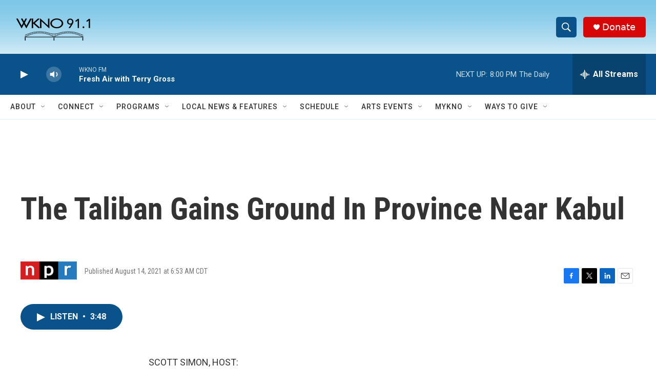

--- FILE ---
content_type: text/html; charset=utf-8
request_url: https://www.google.com/recaptcha/api2/anchor?ar=1&k=6LfHrSkUAAAAAPnKk5cT6JuKlKPzbwyTYuO8--Vr&co=aHR0cHM6Ly93d3cud2tub2ZtLm9yZzo0NDM.&hl=en&v=N67nZn4AqZkNcbeMu4prBgzg&size=invisible&anchor-ms=20000&execute-ms=30000&cb=ji8yvw4p4mvw
body_size: 49472
content:
<!DOCTYPE HTML><html dir="ltr" lang="en"><head><meta http-equiv="Content-Type" content="text/html; charset=UTF-8">
<meta http-equiv="X-UA-Compatible" content="IE=edge">
<title>reCAPTCHA</title>
<style type="text/css">
/* cyrillic-ext */
@font-face {
  font-family: 'Roboto';
  font-style: normal;
  font-weight: 400;
  font-stretch: 100%;
  src: url(//fonts.gstatic.com/s/roboto/v48/KFO7CnqEu92Fr1ME7kSn66aGLdTylUAMa3GUBHMdazTgWw.woff2) format('woff2');
  unicode-range: U+0460-052F, U+1C80-1C8A, U+20B4, U+2DE0-2DFF, U+A640-A69F, U+FE2E-FE2F;
}
/* cyrillic */
@font-face {
  font-family: 'Roboto';
  font-style: normal;
  font-weight: 400;
  font-stretch: 100%;
  src: url(//fonts.gstatic.com/s/roboto/v48/KFO7CnqEu92Fr1ME7kSn66aGLdTylUAMa3iUBHMdazTgWw.woff2) format('woff2');
  unicode-range: U+0301, U+0400-045F, U+0490-0491, U+04B0-04B1, U+2116;
}
/* greek-ext */
@font-face {
  font-family: 'Roboto';
  font-style: normal;
  font-weight: 400;
  font-stretch: 100%;
  src: url(//fonts.gstatic.com/s/roboto/v48/KFO7CnqEu92Fr1ME7kSn66aGLdTylUAMa3CUBHMdazTgWw.woff2) format('woff2');
  unicode-range: U+1F00-1FFF;
}
/* greek */
@font-face {
  font-family: 'Roboto';
  font-style: normal;
  font-weight: 400;
  font-stretch: 100%;
  src: url(//fonts.gstatic.com/s/roboto/v48/KFO7CnqEu92Fr1ME7kSn66aGLdTylUAMa3-UBHMdazTgWw.woff2) format('woff2');
  unicode-range: U+0370-0377, U+037A-037F, U+0384-038A, U+038C, U+038E-03A1, U+03A3-03FF;
}
/* math */
@font-face {
  font-family: 'Roboto';
  font-style: normal;
  font-weight: 400;
  font-stretch: 100%;
  src: url(//fonts.gstatic.com/s/roboto/v48/KFO7CnqEu92Fr1ME7kSn66aGLdTylUAMawCUBHMdazTgWw.woff2) format('woff2');
  unicode-range: U+0302-0303, U+0305, U+0307-0308, U+0310, U+0312, U+0315, U+031A, U+0326-0327, U+032C, U+032F-0330, U+0332-0333, U+0338, U+033A, U+0346, U+034D, U+0391-03A1, U+03A3-03A9, U+03B1-03C9, U+03D1, U+03D5-03D6, U+03F0-03F1, U+03F4-03F5, U+2016-2017, U+2034-2038, U+203C, U+2040, U+2043, U+2047, U+2050, U+2057, U+205F, U+2070-2071, U+2074-208E, U+2090-209C, U+20D0-20DC, U+20E1, U+20E5-20EF, U+2100-2112, U+2114-2115, U+2117-2121, U+2123-214F, U+2190, U+2192, U+2194-21AE, U+21B0-21E5, U+21F1-21F2, U+21F4-2211, U+2213-2214, U+2216-22FF, U+2308-230B, U+2310, U+2319, U+231C-2321, U+2336-237A, U+237C, U+2395, U+239B-23B7, U+23D0, U+23DC-23E1, U+2474-2475, U+25AF, U+25B3, U+25B7, U+25BD, U+25C1, U+25CA, U+25CC, U+25FB, U+266D-266F, U+27C0-27FF, U+2900-2AFF, U+2B0E-2B11, U+2B30-2B4C, U+2BFE, U+3030, U+FF5B, U+FF5D, U+1D400-1D7FF, U+1EE00-1EEFF;
}
/* symbols */
@font-face {
  font-family: 'Roboto';
  font-style: normal;
  font-weight: 400;
  font-stretch: 100%;
  src: url(//fonts.gstatic.com/s/roboto/v48/KFO7CnqEu92Fr1ME7kSn66aGLdTylUAMaxKUBHMdazTgWw.woff2) format('woff2');
  unicode-range: U+0001-000C, U+000E-001F, U+007F-009F, U+20DD-20E0, U+20E2-20E4, U+2150-218F, U+2190, U+2192, U+2194-2199, U+21AF, U+21E6-21F0, U+21F3, U+2218-2219, U+2299, U+22C4-22C6, U+2300-243F, U+2440-244A, U+2460-24FF, U+25A0-27BF, U+2800-28FF, U+2921-2922, U+2981, U+29BF, U+29EB, U+2B00-2BFF, U+4DC0-4DFF, U+FFF9-FFFB, U+10140-1018E, U+10190-1019C, U+101A0, U+101D0-101FD, U+102E0-102FB, U+10E60-10E7E, U+1D2C0-1D2D3, U+1D2E0-1D37F, U+1F000-1F0FF, U+1F100-1F1AD, U+1F1E6-1F1FF, U+1F30D-1F30F, U+1F315, U+1F31C, U+1F31E, U+1F320-1F32C, U+1F336, U+1F378, U+1F37D, U+1F382, U+1F393-1F39F, U+1F3A7-1F3A8, U+1F3AC-1F3AF, U+1F3C2, U+1F3C4-1F3C6, U+1F3CA-1F3CE, U+1F3D4-1F3E0, U+1F3ED, U+1F3F1-1F3F3, U+1F3F5-1F3F7, U+1F408, U+1F415, U+1F41F, U+1F426, U+1F43F, U+1F441-1F442, U+1F444, U+1F446-1F449, U+1F44C-1F44E, U+1F453, U+1F46A, U+1F47D, U+1F4A3, U+1F4B0, U+1F4B3, U+1F4B9, U+1F4BB, U+1F4BF, U+1F4C8-1F4CB, U+1F4D6, U+1F4DA, U+1F4DF, U+1F4E3-1F4E6, U+1F4EA-1F4ED, U+1F4F7, U+1F4F9-1F4FB, U+1F4FD-1F4FE, U+1F503, U+1F507-1F50B, U+1F50D, U+1F512-1F513, U+1F53E-1F54A, U+1F54F-1F5FA, U+1F610, U+1F650-1F67F, U+1F687, U+1F68D, U+1F691, U+1F694, U+1F698, U+1F6AD, U+1F6B2, U+1F6B9-1F6BA, U+1F6BC, U+1F6C6-1F6CF, U+1F6D3-1F6D7, U+1F6E0-1F6EA, U+1F6F0-1F6F3, U+1F6F7-1F6FC, U+1F700-1F7FF, U+1F800-1F80B, U+1F810-1F847, U+1F850-1F859, U+1F860-1F887, U+1F890-1F8AD, U+1F8B0-1F8BB, U+1F8C0-1F8C1, U+1F900-1F90B, U+1F93B, U+1F946, U+1F984, U+1F996, U+1F9E9, U+1FA00-1FA6F, U+1FA70-1FA7C, U+1FA80-1FA89, U+1FA8F-1FAC6, U+1FACE-1FADC, U+1FADF-1FAE9, U+1FAF0-1FAF8, U+1FB00-1FBFF;
}
/* vietnamese */
@font-face {
  font-family: 'Roboto';
  font-style: normal;
  font-weight: 400;
  font-stretch: 100%;
  src: url(//fonts.gstatic.com/s/roboto/v48/KFO7CnqEu92Fr1ME7kSn66aGLdTylUAMa3OUBHMdazTgWw.woff2) format('woff2');
  unicode-range: U+0102-0103, U+0110-0111, U+0128-0129, U+0168-0169, U+01A0-01A1, U+01AF-01B0, U+0300-0301, U+0303-0304, U+0308-0309, U+0323, U+0329, U+1EA0-1EF9, U+20AB;
}
/* latin-ext */
@font-face {
  font-family: 'Roboto';
  font-style: normal;
  font-weight: 400;
  font-stretch: 100%;
  src: url(//fonts.gstatic.com/s/roboto/v48/KFO7CnqEu92Fr1ME7kSn66aGLdTylUAMa3KUBHMdazTgWw.woff2) format('woff2');
  unicode-range: U+0100-02BA, U+02BD-02C5, U+02C7-02CC, U+02CE-02D7, U+02DD-02FF, U+0304, U+0308, U+0329, U+1D00-1DBF, U+1E00-1E9F, U+1EF2-1EFF, U+2020, U+20A0-20AB, U+20AD-20C0, U+2113, U+2C60-2C7F, U+A720-A7FF;
}
/* latin */
@font-face {
  font-family: 'Roboto';
  font-style: normal;
  font-weight: 400;
  font-stretch: 100%;
  src: url(//fonts.gstatic.com/s/roboto/v48/KFO7CnqEu92Fr1ME7kSn66aGLdTylUAMa3yUBHMdazQ.woff2) format('woff2');
  unicode-range: U+0000-00FF, U+0131, U+0152-0153, U+02BB-02BC, U+02C6, U+02DA, U+02DC, U+0304, U+0308, U+0329, U+2000-206F, U+20AC, U+2122, U+2191, U+2193, U+2212, U+2215, U+FEFF, U+FFFD;
}
/* cyrillic-ext */
@font-face {
  font-family: 'Roboto';
  font-style: normal;
  font-weight: 500;
  font-stretch: 100%;
  src: url(//fonts.gstatic.com/s/roboto/v48/KFO7CnqEu92Fr1ME7kSn66aGLdTylUAMa3GUBHMdazTgWw.woff2) format('woff2');
  unicode-range: U+0460-052F, U+1C80-1C8A, U+20B4, U+2DE0-2DFF, U+A640-A69F, U+FE2E-FE2F;
}
/* cyrillic */
@font-face {
  font-family: 'Roboto';
  font-style: normal;
  font-weight: 500;
  font-stretch: 100%;
  src: url(//fonts.gstatic.com/s/roboto/v48/KFO7CnqEu92Fr1ME7kSn66aGLdTylUAMa3iUBHMdazTgWw.woff2) format('woff2');
  unicode-range: U+0301, U+0400-045F, U+0490-0491, U+04B0-04B1, U+2116;
}
/* greek-ext */
@font-face {
  font-family: 'Roboto';
  font-style: normal;
  font-weight: 500;
  font-stretch: 100%;
  src: url(//fonts.gstatic.com/s/roboto/v48/KFO7CnqEu92Fr1ME7kSn66aGLdTylUAMa3CUBHMdazTgWw.woff2) format('woff2');
  unicode-range: U+1F00-1FFF;
}
/* greek */
@font-face {
  font-family: 'Roboto';
  font-style: normal;
  font-weight: 500;
  font-stretch: 100%;
  src: url(//fonts.gstatic.com/s/roboto/v48/KFO7CnqEu92Fr1ME7kSn66aGLdTylUAMa3-UBHMdazTgWw.woff2) format('woff2');
  unicode-range: U+0370-0377, U+037A-037F, U+0384-038A, U+038C, U+038E-03A1, U+03A3-03FF;
}
/* math */
@font-face {
  font-family: 'Roboto';
  font-style: normal;
  font-weight: 500;
  font-stretch: 100%;
  src: url(//fonts.gstatic.com/s/roboto/v48/KFO7CnqEu92Fr1ME7kSn66aGLdTylUAMawCUBHMdazTgWw.woff2) format('woff2');
  unicode-range: U+0302-0303, U+0305, U+0307-0308, U+0310, U+0312, U+0315, U+031A, U+0326-0327, U+032C, U+032F-0330, U+0332-0333, U+0338, U+033A, U+0346, U+034D, U+0391-03A1, U+03A3-03A9, U+03B1-03C9, U+03D1, U+03D5-03D6, U+03F0-03F1, U+03F4-03F5, U+2016-2017, U+2034-2038, U+203C, U+2040, U+2043, U+2047, U+2050, U+2057, U+205F, U+2070-2071, U+2074-208E, U+2090-209C, U+20D0-20DC, U+20E1, U+20E5-20EF, U+2100-2112, U+2114-2115, U+2117-2121, U+2123-214F, U+2190, U+2192, U+2194-21AE, U+21B0-21E5, U+21F1-21F2, U+21F4-2211, U+2213-2214, U+2216-22FF, U+2308-230B, U+2310, U+2319, U+231C-2321, U+2336-237A, U+237C, U+2395, U+239B-23B7, U+23D0, U+23DC-23E1, U+2474-2475, U+25AF, U+25B3, U+25B7, U+25BD, U+25C1, U+25CA, U+25CC, U+25FB, U+266D-266F, U+27C0-27FF, U+2900-2AFF, U+2B0E-2B11, U+2B30-2B4C, U+2BFE, U+3030, U+FF5B, U+FF5D, U+1D400-1D7FF, U+1EE00-1EEFF;
}
/* symbols */
@font-face {
  font-family: 'Roboto';
  font-style: normal;
  font-weight: 500;
  font-stretch: 100%;
  src: url(//fonts.gstatic.com/s/roboto/v48/KFO7CnqEu92Fr1ME7kSn66aGLdTylUAMaxKUBHMdazTgWw.woff2) format('woff2');
  unicode-range: U+0001-000C, U+000E-001F, U+007F-009F, U+20DD-20E0, U+20E2-20E4, U+2150-218F, U+2190, U+2192, U+2194-2199, U+21AF, U+21E6-21F0, U+21F3, U+2218-2219, U+2299, U+22C4-22C6, U+2300-243F, U+2440-244A, U+2460-24FF, U+25A0-27BF, U+2800-28FF, U+2921-2922, U+2981, U+29BF, U+29EB, U+2B00-2BFF, U+4DC0-4DFF, U+FFF9-FFFB, U+10140-1018E, U+10190-1019C, U+101A0, U+101D0-101FD, U+102E0-102FB, U+10E60-10E7E, U+1D2C0-1D2D3, U+1D2E0-1D37F, U+1F000-1F0FF, U+1F100-1F1AD, U+1F1E6-1F1FF, U+1F30D-1F30F, U+1F315, U+1F31C, U+1F31E, U+1F320-1F32C, U+1F336, U+1F378, U+1F37D, U+1F382, U+1F393-1F39F, U+1F3A7-1F3A8, U+1F3AC-1F3AF, U+1F3C2, U+1F3C4-1F3C6, U+1F3CA-1F3CE, U+1F3D4-1F3E0, U+1F3ED, U+1F3F1-1F3F3, U+1F3F5-1F3F7, U+1F408, U+1F415, U+1F41F, U+1F426, U+1F43F, U+1F441-1F442, U+1F444, U+1F446-1F449, U+1F44C-1F44E, U+1F453, U+1F46A, U+1F47D, U+1F4A3, U+1F4B0, U+1F4B3, U+1F4B9, U+1F4BB, U+1F4BF, U+1F4C8-1F4CB, U+1F4D6, U+1F4DA, U+1F4DF, U+1F4E3-1F4E6, U+1F4EA-1F4ED, U+1F4F7, U+1F4F9-1F4FB, U+1F4FD-1F4FE, U+1F503, U+1F507-1F50B, U+1F50D, U+1F512-1F513, U+1F53E-1F54A, U+1F54F-1F5FA, U+1F610, U+1F650-1F67F, U+1F687, U+1F68D, U+1F691, U+1F694, U+1F698, U+1F6AD, U+1F6B2, U+1F6B9-1F6BA, U+1F6BC, U+1F6C6-1F6CF, U+1F6D3-1F6D7, U+1F6E0-1F6EA, U+1F6F0-1F6F3, U+1F6F7-1F6FC, U+1F700-1F7FF, U+1F800-1F80B, U+1F810-1F847, U+1F850-1F859, U+1F860-1F887, U+1F890-1F8AD, U+1F8B0-1F8BB, U+1F8C0-1F8C1, U+1F900-1F90B, U+1F93B, U+1F946, U+1F984, U+1F996, U+1F9E9, U+1FA00-1FA6F, U+1FA70-1FA7C, U+1FA80-1FA89, U+1FA8F-1FAC6, U+1FACE-1FADC, U+1FADF-1FAE9, U+1FAF0-1FAF8, U+1FB00-1FBFF;
}
/* vietnamese */
@font-face {
  font-family: 'Roboto';
  font-style: normal;
  font-weight: 500;
  font-stretch: 100%;
  src: url(//fonts.gstatic.com/s/roboto/v48/KFO7CnqEu92Fr1ME7kSn66aGLdTylUAMa3OUBHMdazTgWw.woff2) format('woff2');
  unicode-range: U+0102-0103, U+0110-0111, U+0128-0129, U+0168-0169, U+01A0-01A1, U+01AF-01B0, U+0300-0301, U+0303-0304, U+0308-0309, U+0323, U+0329, U+1EA0-1EF9, U+20AB;
}
/* latin-ext */
@font-face {
  font-family: 'Roboto';
  font-style: normal;
  font-weight: 500;
  font-stretch: 100%;
  src: url(//fonts.gstatic.com/s/roboto/v48/KFO7CnqEu92Fr1ME7kSn66aGLdTylUAMa3KUBHMdazTgWw.woff2) format('woff2');
  unicode-range: U+0100-02BA, U+02BD-02C5, U+02C7-02CC, U+02CE-02D7, U+02DD-02FF, U+0304, U+0308, U+0329, U+1D00-1DBF, U+1E00-1E9F, U+1EF2-1EFF, U+2020, U+20A0-20AB, U+20AD-20C0, U+2113, U+2C60-2C7F, U+A720-A7FF;
}
/* latin */
@font-face {
  font-family: 'Roboto';
  font-style: normal;
  font-weight: 500;
  font-stretch: 100%;
  src: url(//fonts.gstatic.com/s/roboto/v48/KFO7CnqEu92Fr1ME7kSn66aGLdTylUAMa3yUBHMdazQ.woff2) format('woff2');
  unicode-range: U+0000-00FF, U+0131, U+0152-0153, U+02BB-02BC, U+02C6, U+02DA, U+02DC, U+0304, U+0308, U+0329, U+2000-206F, U+20AC, U+2122, U+2191, U+2193, U+2212, U+2215, U+FEFF, U+FFFD;
}
/* cyrillic-ext */
@font-face {
  font-family: 'Roboto';
  font-style: normal;
  font-weight: 900;
  font-stretch: 100%;
  src: url(//fonts.gstatic.com/s/roboto/v48/KFO7CnqEu92Fr1ME7kSn66aGLdTylUAMa3GUBHMdazTgWw.woff2) format('woff2');
  unicode-range: U+0460-052F, U+1C80-1C8A, U+20B4, U+2DE0-2DFF, U+A640-A69F, U+FE2E-FE2F;
}
/* cyrillic */
@font-face {
  font-family: 'Roboto';
  font-style: normal;
  font-weight: 900;
  font-stretch: 100%;
  src: url(//fonts.gstatic.com/s/roboto/v48/KFO7CnqEu92Fr1ME7kSn66aGLdTylUAMa3iUBHMdazTgWw.woff2) format('woff2');
  unicode-range: U+0301, U+0400-045F, U+0490-0491, U+04B0-04B1, U+2116;
}
/* greek-ext */
@font-face {
  font-family: 'Roboto';
  font-style: normal;
  font-weight: 900;
  font-stretch: 100%;
  src: url(//fonts.gstatic.com/s/roboto/v48/KFO7CnqEu92Fr1ME7kSn66aGLdTylUAMa3CUBHMdazTgWw.woff2) format('woff2');
  unicode-range: U+1F00-1FFF;
}
/* greek */
@font-face {
  font-family: 'Roboto';
  font-style: normal;
  font-weight: 900;
  font-stretch: 100%;
  src: url(//fonts.gstatic.com/s/roboto/v48/KFO7CnqEu92Fr1ME7kSn66aGLdTylUAMa3-UBHMdazTgWw.woff2) format('woff2');
  unicode-range: U+0370-0377, U+037A-037F, U+0384-038A, U+038C, U+038E-03A1, U+03A3-03FF;
}
/* math */
@font-face {
  font-family: 'Roboto';
  font-style: normal;
  font-weight: 900;
  font-stretch: 100%;
  src: url(//fonts.gstatic.com/s/roboto/v48/KFO7CnqEu92Fr1ME7kSn66aGLdTylUAMawCUBHMdazTgWw.woff2) format('woff2');
  unicode-range: U+0302-0303, U+0305, U+0307-0308, U+0310, U+0312, U+0315, U+031A, U+0326-0327, U+032C, U+032F-0330, U+0332-0333, U+0338, U+033A, U+0346, U+034D, U+0391-03A1, U+03A3-03A9, U+03B1-03C9, U+03D1, U+03D5-03D6, U+03F0-03F1, U+03F4-03F5, U+2016-2017, U+2034-2038, U+203C, U+2040, U+2043, U+2047, U+2050, U+2057, U+205F, U+2070-2071, U+2074-208E, U+2090-209C, U+20D0-20DC, U+20E1, U+20E5-20EF, U+2100-2112, U+2114-2115, U+2117-2121, U+2123-214F, U+2190, U+2192, U+2194-21AE, U+21B0-21E5, U+21F1-21F2, U+21F4-2211, U+2213-2214, U+2216-22FF, U+2308-230B, U+2310, U+2319, U+231C-2321, U+2336-237A, U+237C, U+2395, U+239B-23B7, U+23D0, U+23DC-23E1, U+2474-2475, U+25AF, U+25B3, U+25B7, U+25BD, U+25C1, U+25CA, U+25CC, U+25FB, U+266D-266F, U+27C0-27FF, U+2900-2AFF, U+2B0E-2B11, U+2B30-2B4C, U+2BFE, U+3030, U+FF5B, U+FF5D, U+1D400-1D7FF, U+1EE00-1EEFF;
}
/* symbols */
@font-face {
  font-family: 'Roboto';
  font-style: normal;
  font-weight: 900;
  font-stretch: 100%;
  src: url(//fonts.gstatic.com/s/roboto/v48/KFO7CnqEu92Fr1ME7kSn66aGLdTylUAMaxKUBHMdazTgWw.woff2) format('woff2');
  unicode-range: U+0001-000C, U+000E-001F, U+007F-009F, U+20DD-20E0, U+20E2-20E4, U+2150-218F, U+2190, U+2192, U+2194-2199, U+21AF, U+21E6-21F0, U+21F3, U+2218-2219, U+2299, U+22C4-22C6, U+2300-243F, U+2440-244A, U+2460-24FF, U+25A0-27BF, U+2800-28FF, U+2921-2922, U+2981, U+29BF, U+29EB, U+2B00-2BFF, U+4DC0-4DFF, U+FFF9-FFFB, U+10140-1018E, U+10190-1019C, U+101A0, U+101D0-101FD, U+102E0-102FB, U+10E60-10E7E, U+1D2C0-1D2D3, U+1D2E0-1D37F, U+1F000-1F0FF, U+1F100-1F1AD, U+1F1E6-1F1FF, U+1F30D-1F30F, U+1F315, U+1F31C, U+1F31E, U+1F320-1F32C, U+1F336, U+1F378, U+1F37D, U+1F382, U+1F393-1F39F, U+1F3A7-1F3A8, U+1F3AC-1F3AF, U+1F3C2, U+1F3C4-1F3C6, U+1F3CA-1F3CE, U+1F3D4-1F3E0, U+1F3ED, U+1F3F1-1F3F3, U+1F3F5-1F3F7, U+1F408, U+1F415, U+1F41F, U+1F426, U+1F43F, U+1F441-1F442, U+1F444, U+1F446-1F449, U+1F44C-1F44E, U+1F453, U+1F46A, U+1F47D, U+1F4A3, U+1F4B0, U+1F4B3, U+1F4B9, U+1F4BB, U+1F4BF, U+1F4C8-1F4CB, U+1F4D6, U+1F4DA, U+1F4DF, U+1F4E3-1F4E6, U+1F4EA-1F4ED, U+1F4F7, U+1F4F9-1F4FB, U+1F4FD-1F4FE, U+1F503, U+1F507-1F50B, U+1F50D, U+1F512-1F513, U+1F53E-1F54A, U+1F54F-1F5FA, U+1F610, U+1F650-1F67F, U+1F687, U+1F68D, U+1F691, U+1F694, U+1F698, U+1F6AD, U+1F6B2, U+1F6B9-1F6BA, U+1F6BC, U+1F6C6-1F6CF, U+1F6D3-1F6D7, U+1F6E0-1F6EA, U+1F6F0-1F6F3, U+1F6F7-1F6FC, U+1F700-1F7FF, U+1F800-1F80B, U+1F810-1F847, U+1F850-1F859, U+1F860-1F887, U+1F890-1F8AD, U+1F8B0-1F8BB, U+1F8C0-1F8C1, U+1F900-1F90B, U+1F93B, U+1F946, U+1F984, U+1F996, U+1F9E9, U+1FA00-1FA6F, U+1FA70-1FA7C, U+1FA80-1FA89, U+1FA8F-1FAC6, U+1FACE-1FADC, U+1FADF-1FAE9, U+1FAF0-1FAF8, U+1FB00-1FBFF;
}
/* vietnamese */
@font-face {
  font-family: 'Roboto';
  font-style: normal;
  font-weight: 900;
  font-stretch: 100%;
  src: url(//fonts.gstatic.com/s/roboto/v48/KFO7CnqEu92Fr1ME7kSn66aGLdTylUAMa3OUBHMdazTgWw.woff2) format('woff2');
  unicode-range: U+0102-0103, U+0110-0111, U+0128-0129, U+0168-0169, U+01A0-01A1, U+01AF-01B0, U+0300-0301, U+0303-0304, U+0308-0309, U+0323, U+0329, U+1EA0-1EF9, U+20AB;
}
/* latin-ext */
@font-face {
  font-family: 'Roboto';
  font-style: normal;
  font-weight: 900;
  font-stretch: 100%;
  src: url(//fonts.gstatic.com/s/roboto/v48/KFO7CnqEu92Fr1ME7kSn66aGLdTylUAMa3KUBHMdazTgWw.woff2) format('woff2');
  unicode-range: U+0100-02BA, U+02BD-02C5, U+02C7-02CC, U+02CE-02D7, U+02DD-02FF, U+0304, U+0308, U+0329, U+1D00-1DBF, U+1E00-1E9F, U+1EF2-1EFF, U+2020, U+20A0-20AB, U+20AD-20C0, U+2113, U+2C60-2C7F, U+A720-A7FF;
}
/* latin */
@font-face {
  font-family: 'Roboto';
  font-style: normal;
  font-weight: 900;
  font-stretch: 100%;
  src: url(//fonts.gstatic.com/s/roboto/v48/KFO7CnqEu92Fr1ME7kSn66aGLdTylUAMa3yUBHMdazQ.woff2) format('woff2');
  unicode-range: U+0000-00FF, U+0131, U+0152-0153, U+02BB-02BC, U+02C6, U+02DA, U+02DC, U+0304, U+0308, U+0329, U+2000-206F, U+20AC, U+2122, U+2191, U+2193, U+2212, U+2215, U+FEFF, U+FFFD;
}

</style>
<link rel="stylesheet" type="text/css" href="https://www.gstatic.com/recaptcha/releases/N67nZn4AqZkNcbeMu4prBgzg/styles__ltr.css">
<script nonce="_RYeWxWx5zIpzwCuglFc-Q" type="text/javascript">window['__recaptcha_api'] = 'https://www.google.com/recaptcha/api2/';</script>
<script type="text/javascript" src="https://www.gstatic.com/recaptcha/releases/N67nZn4AqZkNcbeMu4prBgzg/recaptcha__en.js" nonce="_RYeWxWx5zIpzwCuglFc-Q">
      
    </script></head>
<body><div id="rc-anchor-alert" class="rc-anchor-alert"></div>
<input type="hidden" id="recaptcha-token" value="[base64]">
<script type="text/javascript" nonce="_RYeWxWx5zIpzwCuglFc-Q">
      recaptcha.anchor.Main.init("[\x22ainput\x22,[\x22bgdata\x22,\x22\x22,\[base64]/[base64]/[base64]/ZyhXLGgpOnEoW04sMjEsbF0sVywwKSxoKSxmYWxzZSxmYWxzZSl9Y2F0Y2goayl7RygzNTgsVyk/[base64]/[base64]/[base64]/[base64]/[base64]/[base64]/[base64]/bmV3IEJbT10oRFswXSk6dz09Mj9uZXcgQltPXShEWzBdLERbMV0pOnc9PTM/bmV3IEJbT10oRFswXSxEWzFdLERbMl0pOnc9PTQ/[base64]/[base64]/[base64]/[base64]/[base64]\\u003d\x22,\[base64]\\u003d\\u003d\x22,\x22wrB8fsOVU8K0YAzDtDQpw7ZBw57DnMK1M8OQSRcxw53CsGlXw7/DuMO0wrXCsHklUB3CkMKgw6pKEHhrP8KRGg1Hw5h/wrInQ13DlMOtHcO3woNJw7VUwrMRw4lEwq8Tw7fCs27CgnsuI8OOGxc8d8OSJcOFHxHCgRAlMGNXERo7NcKwwo1kw7IuwoHDksOEC8K7KMO5w4TCmcOJQlrDkMKPw5bDoB4qwrpow7/Cu8K2CMKwAMOnIRZqwolES8OpI2EHwrzDuwzDqlZDwo5+PDPDrsKHNWBbHBPDv8OYwocrFMKIw4/CiMOew5LDkxMjSH3CnMKewqzDgVAQwo3DvsOnwpADwrvDvMKAwqjCs8K8egouwrLCpmXDpl4Pwp/CmcKXwoAbMsKXw4NSPcKOwpQ4LsKLwo/[base64]/DosOUbsOjTMK2aEvDojXCncOteVsQYMOOY8KVwqfDr2/DmkEDwrrDqcOJY8Oxw5/CgUfDmcOrw5/DsMKQLMOgwrXDsRJLw7RiHcKtw5fDiURsfX3DvBVTw7/CscKmYsOlw5rDncKOGMKYw4BvXMOKfsKkMcKVPnIwwq9Nwq9uwqhCwofDllRmwqhBRFrCmlwfwpDDhMOELigBb3NnRzLDucOUwq3Dsgtmw7cwLhRtEnFGwq0tc1w2MX0hFF/[base64]/CpMK8w55LwqHDtBrCmn3ClsKqwrUJdXIFM1fCkcOwwp7DmCHCiMKnbMKRJTUMYMK+woNQL8ODwo0IScOPwoVPbcOlKsO6w4MbPcKZJMOQwqPCiU5Iw4gIYk3Dp0PCmMKDwq/Dgk8FHDjDh8Owwp4tw6zCrsOJw7jDmXnCrBsMMFksCsOqwrp7a8ORw4PChsK6TsK/[base64]/[base64]/HMK/wq/CqxEDw5HCk8K7aMKCw7NvUcOlTTBUDVFqwppswqB8A8OlNXrDvQwXDMOYwqrDi8Kjw5k7DS7Dl8OwUWJHKcK6wpzCg8K1woDDpsOrwpLDmcO9w4rCnXZHbcKswosXSiQtw4zDjR/DhcO3w53DvMO5asOkwqDCr8KhwozDjgZOwq50acOvwoMlwokcw5fCr8OdEGnDkmfCjQgLwoINCMKSwrfDhMKfIMOWw5/CqMODw7gLHXLCkcOiwpTCr8KMO1vDvVVSwonDuDQ5w5vClHrChVpcZ2N+XMOzH1l9UWnDonnCucO7wq/ClMO9FEHCk0nCnxsjXQTCq8OXwrN1w7FEwrxRwo9sPz7CiCXDmMOOSMKOLMOoSGM/w4LCjioRw5vCginCu8OLdMK7ewfCt8O3wojDvMK0woknw6/ChMOkwq/[base64]/CmcOCVcKow4VaXMONwohTw7NHwrDCpsOXwqY5TjLDsMO4TmsRwoHCmBlKEMOpKCnDqmMEP2/DlMKNT1rCgcO8w6x6wofCm8KoJsOJeSXDs8OuLF5iEGUzZ8OVIncBw7puJcO9w5rCsXpJA1XDoinCjhosVcKCwpp+UGIsRTTCoMKcw7QdCsKtZsO6YkdBw4hMwpHCuDPCo8KcwofDmMKZw4DDijcFwpbCvEMuwovDlsKoRsKvw5/[base64]/DlcKswpDDg3suHcOowo3DscOLw6A+M2YacsO3w6nDk15Tw4Zkw7LDlHd4w6fDu0/CmMK5w5PDgMOGw5jCucKac8OBDcKaQ8Oew5p4wpQqw45nw7LDk8O3w5Yxd8KOSHXCsQrCoRjDksK/wpnCp3vCkMKZcTheSzfDoGvDjMOzWsK7cHnCk8KSLl4AbMOYVEjCisK6bcKGw4F3PGQnw6DCssKNw6bDgVg4wpjDq8OILMKBLsK5RTnCqDA0TD/CnVjCrl/[base64]/DjsKUwrfCnw3CisOswr4Iw5fDmkbCh1JWLAYhHhjDgcKgwowYIcKjw5t1wrJUw58DccKnwrLCvsOhd28oDcKQwrxnw77CtSFcCMOjfUvCv8Kma8KnIMO6wolqwpVpAcOCOcKzTsOTw6vDrsOyw4HCosOzOWvCk8OvwoMAw4PDjlACwoJBwrfDrzVRwpbCq0ZGwp/Dr8K9Nw10AMO1w7tdNlPDrlzDqsKGwr0lw43CskXCqMK7w4cJdSUmwoEZw4zCmsKtesKEwoTDt8Kiw50Rw7TCoMO6wps6KMK9wrolw5HCqyEPHy0Hw4vDtFYmw6/CgcKfBcOOw4F+BcKJasOsw4hSwo/[base64]/w4YtwpdJw51Mw6hMLABeBnAkwrDCpm1dJ8OswpDCm8KbfjnDg8O9SmAGwolrDsONwrLDocO6w55XMSczwrZzXcKdCjPDjsK9wrclw7bDsMOzA8KcNMOSdcKWJsKTw6PDocOVwpzDgWnCgsKUV8OFwpo4GX3DkwrCj8Oww4TCqMKcw5DCpW3Cg8O8wo8CUcK3R8KkDnA/wqMGw4NBYn0DMcOVXiDDnDLCt8OESwzCkhHDtEMANcOWwozCgMOVw6wVw70Mw4hjAsOeC8KLFMKQw4tzJ8K4wpgCah/CnMK8bMKww7rCq8OTbsKLIS3DsFFLw51degzCnSATBsKFw6XDjzvDkS9QBMObej/CvgTClsO0a8OUwrTDtk00A8OHJ8K3w79UwprDuXDDvTARw5bDkcKVfcOOGsOJw7Zqw5NKbMKFEislwo4+DgXDpcKCw7xYB8O1wrvDtXtqP8OFwrPDgsOFw5rCgHwPTsOVK8K5wrB4GWEXw7s/wrXDi8KkwpBCVS/[base64]/[base64]/Dg8OyZ3sdw4LDr8OZV3/[base64]/[base64]/[base64]/Cq8KJWUPDqcOlwozCpsOAYG9ww7ojJlADNMOBPMOZdsKswrMKw55BBAM4w4/DmA9Qwo8vw7LCrxAHwp7CrcOrwrrClj90dARSdzzCicOiHRw1wqpXf8Ouw7ZneMOHNcKaw4TDtgvDt8OLwqHCiQ5zwqLDhRTCiMKDSMKDw7fCrR9Hw6tiIMOGw6cOLWzCvBt5fMKRwqXDscOSw5fDtiN3wqYlKiXDv1LCgmrDgMKTWi4bw4XDucOyw4/DucK/wr7Cr8O0KTnDv8KUw5fDsiVXwqfCpCLDocO0QMOEwqTCrsKbJCjDsW7DusKPMMKzw7/Dukokw7PCocOew4FuG8KrHBzCkcK+XABQw67CjgtOQMOEwoJoa8K0w7tzwq47w406wpo0d8KHw4vCs8KRwqnDnMKccx/DrnfCjknCtS0SwovCtTJ/R8Kvw5hqUMKSHi97DT1COcOKwojDh8Kbw6XCtcKrdsOQNWIzF8KkfWkxwqnDncKWw6XCoMOjw74pw55ADsOxwp7DjxvDpjcJw7N+w5lPwoPCl2UOE2Rdwpkfw4DCs8KHTWo2dMK8w60LG2J3wpZ/w70sJ1B8wqbCokrDpWo/R8KuRTbCqcK/Fl1+PGnDj8OMwoPCuVsEXMOOw7jCqntyUE3DgybDpXADwrMyL8KDw7nCtMKUCwMPw5PCt33Cl0BKwo0gwoHDqVgoPUQAwoDDg8KFEMKIUT/Cq3PCjcKDwrbDiT0YVcKgNi7DqhXDqsORw7l7GxTDrMKjMEcWMlfDqcOmwpk0w4fDqsK4w7TCq8OIwqDCpnLDgUQzX1RLw7HDusOeCyvDmMOcwoV5wrrDn8OLwpbDkMOdw7jCpcK0worCpcKWS8O/bMK2wqHCjnp0wq3CoRQ1ZcODFl5kD8OUwpxKw4sVw6HDhMOlCx92wq8kR8O9wpJmwqfCp3HCkiHCmFMcw5rCn0FqwpoMH2/DrkvDu8OCYsO1Hj0HQcK9XcOACEvDlzHCpsKweBfCrcOawqXCp30OXsOhScK3w641JcOLw7/CszFvw4PCncOZPGDDmyrClcK1w7vDkQbCk2shasKVMH/[base64]/[base64]/N8Odw7bDtcKWJcO/UQXCnyDCscKMRgTCh8KWwpLCn8OWTMOEXsOcOsK/bxTDrsKUV1UXwqVXL8Okw68FwpjDl8KALD53wokUYcKNbMKcOxjDhzPDgMKFfsKFS8OxBMOdfEF/wrcwwpkqwr95bMKXwqzCkn7Dm8OWw77Dj8K9w7DCt8KNw6XCsMOlw4nDrTtUey5mcMKmwpAyQ1jCiDDDrAbDjMKCNcKiw4l/e8O0OsOedsKQbzpjb8O2EgxxMhTCnQjDuyNzDMOgw6TDvsONw6gITSzDjlpmwqXDlArCkW90wqTDvsKqKCbDpWfCsMOgDk/Dq3LCr8OFaMOQWMK0w5bCu8Kuwrs1w5/CkcO/SijCjDjDm0fCkHRnw4TDul0mSzYnP8OBI8KZwobDo8OAPsOtwpBcAMKvwrHDgsKiw5fDmMKiwr/[base64]/CmEHDmgRiwp/CusKHw5AgwoPDszk2wr7DjGpxOcO0bcOfw4h2w79nw5DCscOfMix0w4l8w4XCiEvDh17Di0rDmmMswpkmb8KZAkzDgxgFfFAIW8KowoXChFRJw5vDv8Opw7jDk11FFUUywqbDgh/DhR8PKh9NYsKcwpleUsOKw7jDlisLN8OCwpfCo8K/KcO3IcOKwotqdsO9ICA1T8OMw7zCicKQwrZcw5sQY2/CuijCvsKRw6nDt8KgMhx7ZmMCHRfDnEnCghHDqwRFwrnCvmbCoArCo8KZw5xCwocBN0J6PcOQw7jDrCoLwoPCjgVswpTCkWYpw5VVw59cw5EmwrfCo8OdAsO/wpceRW15w6vDrDjCvsKZYl9twqvCmj8XHcKDJAR6OFBEdMO5wpnDpcKUU8KewpvDpTnDuBjCrAZww5TCvQDCmxnCo8OyWUIpwo3DjgbCkwDCjsKtaRhrfcKpw5xOLlHDvMKBw5LCicK6IMOqwoAYSy8efQfCiCPDgcOkMMK3X2HCsEhXX8Ofw4xmw6hkwq/Cg8OowovCosOCAsOUQAjDucOCw4vCrlpjwoYXScKrw75nX8OnKU7Dn3zChwIgJcKAcXvDhMKwwoXCoS/DuSfCpcKydXBHwo7CvAPChFzCiBt3NMKqQcO0KR7DlMKqwrPDqMKOSQjDm0FkBcKPO8KWwog4w5jCh8OGdsKTw6HCiSfCsCHCvFcjaMKlfREgw7nCoSJxEsOhw6PCkibDlg8wwrIlwpk4VBLChm/CuhLDqFXDvWTDowfCr8OIwqAbw6dkw7vDkj4Zwp1hw6bCh1nDu8OAw4vCh8OSPcOQwoVCVS80woLCgMO7w743w43CksKCHyTDgDfDrVLCn8OoZ8Ofw7tsw7dfw6Now4IGw4Mkw7jDt8KJaMO0wozDssKlSsK3T8K6MMKBA8Ocw4/CjlFOw6MwwoQnwoHDiWLDonrCnRbDpHDDmgzCqgUDOWAnwoXChT/DvMKrXxoCdTDDjsKLXi/DhWTDmQzClcKfw43DqMKzd2DDhjt4wqkww55lwrdGwoxnWcKDJh5qRHzDv8Kmwq1XwoY2TcOjw7NYw7TDjnfCmMKhXcKcw73Cg8KaLsK9wpjCmsOtWMOyUsKMwovDrsOrwoUUw6E4wr3DvEsWwprCqSDDjsKBw6EKw4fCucKRS2nCrcOHLyHDv3HCq8K0HgjCjsONw4/CrVwYwoksw7lIasO2FlFuPTBBw5cmwp3DgAQ7E8OUEcKRKsOqw6TCvcO3FwfCncKrQcK6HsOrwpIRw7lTw6jCt8Omw5RowoHDgcKwwpMuwp3Dpn/[base64]/Dn8OOw7E8KlzCn8KxVnXDt2otwpTChRHCkkjDmDUnwoXDuRLDqghzFX9xw5zCiAPCucKoclc2acOUG3nCqcO7wrfCtR3Cq8KTd298w5dTwqB9Uw3CgAfDj8Olw5Ujw7TCqDzDhCBbwrXDkxtlL2UYwqpwwo/DicOjw4R1w5JGRMKPKW8WMBRnZmvClsKCw5cUw4gZw6zDgcOlGMK5bcKMLn7CpSvDhsOWfRkFFjkMw7VUAGvDn8KNXcKUwpvDpk/Ci8ObwpjDjcKVwr/DtD3CgcKXU1HCmsKYwqXDssKOwqrDp8O1GhLCgXPDucOFw4rCjcO0cMKcw4fDvksVIBsDWcOxalZ9EcOwPMO3D1xqwp3CssOlNsKPXXcIwpzDnlQ4wo0BW8KfworCvVMww4YgKsKzw4vDusKfw7TCrsOMB8KGbEVMNTTCpcKow4pKw4sxFF0uwrrDtX/DhMKAw6fCnsOyw6LCocOuwpdKf8K7RQ3CkUHDgsO/wqx+A8OlAVfCsHjDosKNwpvDtsOYTSjCrMK5GyXCkE0JQsOtwrbDrcKJw584OkhTYUPCsMKEw6E5QMOlCl3DrsK8V0PCqsO/w5haFcKPI8KnIMKIGsKtw7dHworClF01wpscwqjDrChlw7/CqGQVw7nCsHkcVcKMw6ldwqLDoFrDhhwiwqbCksK8w6vDgMKiwqdCOWwlAF/DvEtPU8OlPnfDlsKZPCIpPcKYwr41L3o4c8ODwp3DkwjCpMK2FcKCU8KCJ8Ksw70tfg1vCAEtS11yw7zDjRgISChrwqZMwocHwpDDhWMAVRBRdDnCmcK3wp9rbRJDb8OIwoHCvQ/Ds8OaUTDDqj1YFSJfwrnCqyonw5Yxb1PCtsOhw4PCrRHDngjDjDMbw7/[base64]/[base64]/DlVpBwpnCsMO+asKDI8KoAF1awrUYwroESWLCnjkpwpvCr3bCox1GwqbCmkHDlwN+wr3Du3c9wq8hw7zCuE3CkD5gw7LCoEhVDFhPd3/[base64]/Do8OUwofCuMK6w5HDtMOxw4tLw7zDtMO8ckQmTsO8wpvDssOsw7ElNiE/wo9OXk/CnSPDpsOuw7rChsKBcMO0ZyPDlCgtwrkDw4BDwp7CgRzDjcO5JRbDhlvCpMKQwozDoTDDoG7ChMOSwolnGA/[base64]/Ct2TDsQYVCX0hZx7CuMKtwowOwpPDkcKKwowtwozCisOIbzFkwq7DpwLCjUo1LMOPdsOUwqnCpsOTw7HCqMO1YA/CmsOhZyrDhAVlPXFlwqdsw5Ubw6rCh8KBwqTCv8KVw5QGTijCrx4/[base64]/Cu8KTCsOKT8OLDzLDv8K5FkfDlcO+T8OoUlzDtMOfQ8OiwotlG8K1w5HCkV9Nw68kTD08wo7DjmLCjsOcwq/DsMOSCCM1wqfCi8OVwozDv2PCqioHwoZRVsK8TsOww5DDjMKPw77CjwbCicOgaMOjIcKiw7vCg0diThspW8K+WMK+L8KXw7zCjMO/w4ctw5pOw4jDilQFwqrDk2fDrVrDhFvCo2Q6w6bDoMKnF8KhwqpiQiIjwp3CqMO6JlLChmZ6wowewrZGMsKcWRIvTsKXFW/Dkkdowr4Swr3DucOHdcK/[base64]/Cm8OqMErDhGjDpMOVwqLCv8Kqc8KGw5XCqg3CmsKOw6Qiwr00FQLDphQaw7lVw4hfZGovwqPDlcKFB8OdcnrDlE1pwqvDvMOGw6TDjmhqw4/[base64]/DtsO5ZkXCvRQ4M8K6w4TDgXwNwpZ/ZXjCqCROw7/Cn8KVVRzCpsKjVMOZw5rDsTIcGMOuwoTCimppDMONw6okw4hFw6zDnhHCtz4qFcOAw6Qkw503w6k3RcObUy/DkMOrw78STMKFesKVJWvDl8KYIz03w6F7w7PChsKMfg7CqcOWX8OJSsK8b8OZcsKnEMOjwrjCii13wpZ9ZcOcLMKlwrF5w64PXsOlZ8O9fcOLM8Odw6onPzbCrXHDosK+wqHDtsOHPsK+w4XDoMOQw7Z9AsKTFMONw5UWwrRNw4R5wpJewobCscO/w7XDghhPZcOseMK5w70Vw5HCvsKiw59GaT9iwr/[base64]/wqPDrkbDh8K2wptVwqFkwoJtXMOtw69rwq/CsjFlDm7DhMOFw5QIcyMnw7fDiz7CusKZw7sEw7DCtjXDtydMT0vDlXXDnWM1EHvDlWjCvsKfwobCnMKnw4gmZsOUd8OPw43DrybCvRHCojvDmwXDjk/CscK3w5tFwoo9w65uPS/[base64]/DjQcuwqbCs8Oew5NPMcOlUsOiwpA2wpTCjRDDisObw77DnMKPwp8nQcOmw4gtcMO6wqjDvsKswrxsdsO5wodrwrnDpTHCi8OCwpthPcO7Y3B1w4TCi8KsOMOka1VMIcO2w7B0JMOidcKAw6kGCxANbsOZJMK/wqhRLsO0f8OJw7h3w5vDvh7Dp8KYw7PCjH7DhsOODlnCk8OmE8KtR8OUw5XDnFl9JMKvwpLDvsKPDsOJwpAIw5jDizchw4ZGVsKTwonCusOeacOxZDXCtU8TfTxHQwnCmAPChcKRJ04BwpfDuX59wp7DicKLwrHClMOWBVLChAvDtSjDl01TJMO1ADwCwqbCtMOoFcO/[base64]/[base64]/ClCcbVsOENU3Dh8KbeVXCiMKdb8Omw6B3HlnDnhRub2bDgnVKwoRxwp3DkmcNw5BFO8KyVAw9HsOIw68UwrJJdB5PB8O6w6w7XcKWd8KBZ8O+aSLCu8OGw7BCw7DDnMO5w4TDqMKabBrDl8OzBsOzLMOQXE3ChyvDiMOewoDCuMKxw7M/woXDosOiwrrCjMOpUiVzTMKIw5pow5TCgX5hJmfDvVQwSsO4w6PDk8OZw5AEY8KfPcKCfcKYw7zCgidOLMO/w5TDvETDrcOGQSQLwqTDoRIkLMOsZlvCqsK8w50bwr1LwoHCmRhMw7HCoMO2w5zDuE5CwrHDkcKbKFVFwovCnMK+UsOewqRGegpTwoA1w7rDs00Zw43CqgpfdhrDjjHCmwfCmcKLQsOcwocxMwTCpxrDlCPCoBzCo3UgwrMPwopUw4DCgyjDqmTCscO6YinCvE/[base64]/w7NIw6FLCmIJN0fCiR9iwrJiwo91w7nCt8Ocw7bDnXfCusKGOhfDqhXDhcKxwqpow5QSbBrCpMKwGA5ZcENsLg/Dn0xIw4jDj8OXFcOxe8KZXwwBw4Qvwo/DiMOewpVCCMOTwrJ/dcOPw79Gw49KDiA5w5zCpMOywrfCtsKCLsOzwpM9wrHDosO+wptKwq44w7HDgX4RaxjDtMK8ecKBw4YHasOzTsKSbBXCmcOIK0N9w5nCuMOzOsKrPj/CnDPCh8KrEcOlB8OLWcO1wqYIw6zDiUx+w6NnYMO6w5rDg8OLeBMZw7/ChMOkUMKPc0cKwrhtbcOlwph+BMOpHMKdwrsdw4rCl3lbCcOlOcKoHl/[base64]/wpJ1w7LCh1vCl1PDsTVyJ8KFCAJ/JcKRVsKdwqbDocK+UXZdw7XDicOIwolZw4PDqsKmUUPDvsKBMT7Dg38Pw7YgbMKWUVZow7kmwq8kwr7CrT/[base64]/Z2cUEMKCwonDu8OKMcOxwrTDgcKDOGnDiUNfw4cJAEt/w4hsw57DgMKiDcOkbyYxW8Kvwp4BfEJUWWTDlMO+w5NUw6zDqgPChSFCbl9Qw51CwpbDgMOVwqsWwoHCkzrCoMKkKMOIw5LDsMOIRzPDmz3DvsOMwpx3Yis/w7Mnwr5dw7TCvV3Dvw0HJ8OYdwJ2woXCizfCg8OHGsO6KcOvHcOhw4zChcKwwqNFHTZhw5bDj8Ovw63DosKqw6szesKPV8OHw7pnwoPDmCPCksKdw53DnE3DrVAkKAfDscOOw6YMw5XDoWrCp8O/QsKjScKQw6fDqcOfw756wrnCvzbDqcKqw77ClEzCqcOmMMO6J8OtdR3CocKAcsK5J2xUwqVkw5DDtmjDucKEw4VPwrowf30qw5HDpcOQw4/CjcOow5vDssObw6wdwqBkPcKoYMOSw7DCrMKVw5DDuMKvw5Anw5DDgAlQQ0kJWMOzw7UZw7bCr27Dmj7DusOAwrrCuRfCqMOpwpZXw6LDuF7DsjE3w69IAsKLQMKVO2/DjMKgw70we8KPTTUVbcK9wr51w5PCm3TDrMO9w78GAVQ/w6EaUihuw59NYsOQCUHDpcKFR0LCn8KsFcKdIjHDpwfCp8OZw7/[base64]/DuwUrw7vCgBJaMcOXGcK7ScOwTsO3OVnDoA1kw5bCvxjDqiUvb8OBw40VwrjDvMOQR8O+LlDDlcOWSMOQUcKEw7vDhMKLJBogLsOVw4LDoHjCr2FUwqwUScK/w57CscOvGT8KXMOzw53DnVw5XcKpw7rCh13CqMOqw4hdaXVDwqXDjELCrsKJw5ghwovCv8KWwpbDjQJyfnTDjMKrBcOZw4TCqMK5w7gTwo/CqMOtKTDDkMOwYCDCgsOOURHCgV7Cs8OAO2vCuinDh8OTw7BnLsK0ZcKDF8KAOzbDhMOFR8K9EsOLbcKZwr/ClsK7eh4sw43ClcODVBTCjsOIRsO4K8OGw6tvwpVAfsKQw6/Ct8OzbMOfDjfDmmnCo8OywrgUwq4Bw5wxw4bCnmbDnVPCkifCrjjDqMODdcO0w7rCrMOowrvCh8Osw7DCiRF5CcOOUUnDnDgnw7DCtGt4w6tCAgvCmx3ChinCl8OTQMKfEsKfZcKnYAJHXVYLw6ggIMKFwr/[base64]/Dq8KWQMO9W8OhTsK8w5xBCsOyVG0hGjnCt3/DmMObwrROTwDCnTNlbHk4bS5CGcOwworCoMOUZsOpVFMXOm/[base64]/CisOxwrYGCsOyw5pmc8KGGDjCpsOlBhvDu1HCsCjDiX/DgsOBw6hEwpHDk04zFiByw7rDpGbDkwtnGX8ZSMOicMKqY1bDrMOZIEdJfiPDvGXDisKiw7gxw43Do8KVwrdYw5k/w77DiDLDq8KDTn/Cn1HCrmEDw4rDjMKFw5NiQ8Kow7jCjEV4w5vCh8KNw5snw6LCtXlBKcODSwzCj8KOJsO/wqY2w4gZBWXDh8KiBT3DvT5Fw7MVd8OMw7rDtQ3DncKzw4Rlw7zDswE3wp44wq7DthLDg1TDlsKvw7zChCrDqsKxw5nCvMODwoQ5w5nDqg4TaWdgwpxlQ8KIY8K/[base64]/wrLCjFDDtS9sw6HDtTjClxfDiMOeCMO2TMOzI2F8w75XwoQywrbDhA5bclYswrB3CMKTP0dAwqnDpmgoFGrDrsOESsKow4l/w4DDmsOtecOcwpPDuMKUXVLDqsKQccOCw4HDnEoUwo0Ew5jDj8KZRlxUwoPDq39Tw6jDrU7DnlE/QyvCkMKIw5XDrAdLw63ChcKyLk0YwrDDhXB2wpfCgXtfw4/Cm8KlQ8Kkw6d/w78oWcOuHhfDtcKjR8ORfy3Do1h+AXEpB1HDlnt/HHLDncOiDE05w6FBwrouElIyBMO0wrTCpFbCgMO/YwbDu8KoKFU7wpVNwp4wYcKrKcOdwooCwr3Cm8OIw7QmwqBgwp87ASLDh37CmsKYIENZw5/Cs3bCrMKewos5AsOkw6bCkGUBVMKYJ1fCksO5fcOtw6Uow59fw4dUw6E+IMOCBSlKwotEw73DqcOhRndrw4vCn2kDXsKSw5rCjsKAw4EXVnTCm8KpVMKkOD3DiyHDo0fCssK/EDrDnSXDtkzDuMKzwo3Cn1kwLXU8LB0FYsOlPMKww4bCtkTDoUsHw6jClW9gEGHDhBjDsMOzwrDDnkYdfcOtwpJLw4dzwo7Di8Kqw5AFZ8OFLXY6wrZGw6HCr8KkXwwSImAzw49cw6crwp3CgnbCgcK7wqMIf8K0wqfChH/CkjrDksKgWRDDuT1ZHhTDusK4W20DfwfDs8OzaQ5pa8OBw7tDOsKaw5zCtjrDrRFgw4t0HG1Aw4BABWXDoCXCojzDgcKWw6zDmApqPBzCvCMGw4jDhcOBPmRrQW3DkxQJUcKAwprCmE/CrCrCp8OGwp3DthnClUXCn8OIwoDDhsK3ScOkw7t3MnMtXmvCg0HCtHF+w57DpMORQic5DsO7woDCuUXDrQ9LwrHDuUdmd8K7JVzChmnCvsKnKsOUCxvDmsOZW8K2E8KAwo/[base64]/w6nDoMKJwotmXltJwrzDowfCkAdxw7nDtjjDkChxw5TDmg3CoUohw6PCox/Ds8O1LMOzVcO8wofDtQPCpsO3F8OTEFpNwrfCtUDCpcK3wpLDvsKrfsOrwqXDoHtiOcKuw5rDp8KvcMKKw6LCl8OFQsK9wqtEwqRgZzcGRcOwGcK/wpNIwo8lwoZZQXdHKUfDglrDkcK2wpAsw4Mow53DlndRe23CvV0qHcKSFkFKXcKpOMKSwqTClcO2w4vDkFMtU8KNwo/Dq8OPYAnCvWc9wo7DoMO2L8KJPWwUw53DthIjWzVZw4AvwpVfO8OWEMK0EzvDkMKaJH3DjsO0H0vDm8OGNntTFS8IIcKKwpokTGxgwpUjDFvCvQtyJHtua1MpJDbDicOQwovCrsOLVMKiJkfCm2bDs8KLUMOiw5zDij8SDCQmw5rDnsOEf0PDpsKYwp5jUMOCw7w/wojCkAbCkMOHVQNOaDMrWsKyY3QXw7PChibDrH3CiWjCt8Kqw7TDh20JZRQbwpPDtUxxwqF4w60RBMOWHwTDj8K5eMOZwo14RMOTw4HCmsKGdDzCqMKHwrkBw4LCssKlSA50VsKcwo/DpcOgwrxnEwpvPgEwwrLDqcKZw7vDp8KZDMKhI8OmwoPDlMKnCGlbwro7w7htDlpUw7nChgXCnBcQLcOBw4RUHmsswqTCkMOBBG3DlXoRYx95T8KKTsKlwonDrsO3w4AwB8KRwqrDocOiwpY4KwANRMKxw4dJf8KvCT/Cu1jDhHM8W8Oew57Drn4ZUWcmw6PDtF4MwpbDonwwTlUwKMKfextdw43CiUPCkMK9W8KYw5rCg0VNwrptXkgjXRjDucK/w5oDwpPCksOnZnIWZcKBeSjCqULDicOabx1YMkfCocK2eAR5QGYWw5ckw6nCiALDjcOcJsOIaE3CrMOYNDHDk8KJAANvw4zCv0bDrMO1w4/[base64]/DgcOiwpzDrsK8wpnDiRfDh2wKw5c2wqvDlEvDjMKrGhMHUQg3w5hLJmpBwq0wLMOFO3pwdyzCmMObw4rCr8K2woNGw7V4wqRZUlvCmlrCtMOeVA1vwoJzRMOHcsKJwrM4acKFwo0vw5FcJEkuw5www5EhSMOgBEvCiB7DlQhEw6TDucK/wpzCicKmw4zDigTCtX/DqsOZbMKOw4/Dh8KPQMOiw6DCrFViw7QnbMKtw5kXw6x2w5HCtsKVCMKGwoQ6wpoDTgvDvsOXwpnCjRo+w47ChMKiDMOtw5UNwpfDoS/[base64]/cMOtwpp+wocYW8O+wqpawqrDhcObBcK0wolow61pPMKsGMOiwq8yNcK8eMONwp9jw64yexZIYGUeecKmwofDnQLCkVwHUm7Dk8KCw4nDqsO9wqPCgMK8az96wpMzCMKDKkPDrMK3w7lgw7vCt8OfFMOHwqDCgFglw6bCscO3w5s6IBpkw5fDksK0PVs/[base64]/Dr8KWOMOtwpEfB8Kbw5rCgBIew6kJw5J7d8KSHw7CgMKUEcKrw6LDqsOkwoZnXD7Cjg7DqW4Ow4ELw6zCqMO/OX3Di8K0KlPCj8KEdMKcRn7Ciy16w7lzwpzCmjwGM8OeECMOwpRebMOdwr/[base64]/[base64]/MsKhwrMew6wGw5NVY8OeAMKrOsOgfx7CvzNrw6Nqw7fClsKxZxp1dsKJw6oUcEHDgFzCjwrDlwJhAi7CmicQT8KeKsOwW2/Cu8OkwofCshfCosOqw5hZKQRNwpNmw57CkGJXw5HDlVkXXAvDgMKCaBRiw5pXwpsmw4/CuSBWwoLDssKXCCIBMSV4w6BfwrzCoisJE8KrDwohw7LDosOHXMORIlrChcOTW8K3wrjDscKANg1dPHcEw5bCvTkAwo7DqMOTwp3Cm8O2P3/DlX9YQ28Hw6vDt8KxfR1twqPCosKoQGU7TsK7MzJiw4QOwoxrFcOGwqRPwp7Clz7CuMOpKcOtIl0jCWElZsOnw5oNS8O/wrQZw4wJR29owq7Dhm4dwqTCtn3CoMKGI8KGw4JiXcKtQcOpVMOXw7XDvGkxw5TCucK1w7ZowoPDm8OdwpPDt1bCn8Kkw6wmCmnDk8O8VkU7IcK/wpg9w6l2Wi9EwrlKwrR2Xm3DgwEMYcKjP8OwDsOawpkqwokKwqvDpDtTVnnCrEFOw4MuFTZQbcKyw7TDh3QkRkvDuknCgMORYMOww67DpMKnERQSHQd+bxHDlknCuVnCgSkaw4h8w65dwrFBcgorPcKTfxQ+w4R/[base64]/ClsOKTsO0LSwCw5DCqgPCt3XDlcKgwqjDn8KrUVRHDMOUw7h6TURywpXDiiJMM8KQwp/[base64]/[base64]/CsG7DncO1YFpTe3PDtRJqKsK+WAZWAsOaS8KsehYlOBVZWcKVwqg1wpxPw6vDhcK0G8OHwoAuw7LDo1RIw4pAX8Ohw746elE4w4sQF8K8w7ZEHMK0wrvDsMOSw4sAwqcpwop0RUYZEMORw68eIMKBwrnDh8K5w6xTCsK/AhkpwrYkXsKbwqzDrzQvwprCsz8Fw51FwoHDiMOAw6PCtcKGw6DCm09QwqnDszc3dXnCv8Kww7IWKWlnJnjCjQ3Cmm1swolmwp3Dp0YjwpbCgzjDo3fCqsKzeULDmWDDgzMdLRbDvMKyWREWw5HDkQnCmR3DlQ5ww7fDmcOywpfDsgpkw4MJRcKXAcOBw5/DmsOQcMKLVMOFwqPDocKlJsK7PsOiGcOKwo7CnsKxw5MXw5DDmykkwr1mwq4rwrk8wrLDj03DlADDjcOKw6nCr2ENwqXDucO0IEphwrrCpDnCgQfCgDjCtm5ewq05w7QCw5MZESVjIn98KMOrCsOCwo8xw43CtAxcKCZ/w57CtMOwMsOvWFVbwqHDs8KGw67CgsOywpwJw5/DoMOtY8KUw4vCssOsRjcqwoDCqGLCnBvCjUzCojXClnPCh24rb2AGwqx7woHCq259wr3CgcOUwoXDtsOcwpMfwrNgNMOYwoVRC2Isw7ReFsO3wqtAw7oFIlg0w5NWZyzDp8OVNQEJwpPDmDfCocOBwp/CusOswqvDq8KfQsOaZcKvw6oABjEYKDLCvMKYUsO7WMKoCsKEw7XChT/[base64]/Ch3PDgsKfQgrCggpCwpAuw5DCrMODPQnDncKDw4J+w6LClFbDvzbDnMKFGwgnU8KWMcKDwpPDosOSbMOQRWs0CgtPwqfDsG3DnsOVw6jCs8OXb8KJMRXCvUhxwp3Cu8OhwqPCncKmJW/DgQQZwrHDtMKSw7dXJBzCuy0rwrJ3wrvDsD9TMMOEWBzDi8KSwppfUhV8RcKywpQjw73CosO5wpwnwrLDqSkdw6pfKsOXUMO2wplkw6rDh8KewqTCq3QGDRfDu0pVE8KRw7PCuE9+McOcLsOvwrvChV4FLD/DkMOmGQbComV4CsODw4rDjsKdbUnDhmzCnsKjaMO4AmHCocKfMMOFwoDCpTFgwovCicKATMKfZ8OvwoDCsDlSRj/DjALCshUrw6UEworDoMKpBcOQb8K3wqlxCUJdwr7CrMKXw5jCv8OqwpI+Ljh3GsOHB8OkwrpfWw9nwrNbw6bDgMOYw740woLDtCN/wo3Cr2cew4/[base64]/DmMKpeF7CpmdXMMODwojDmsO6WsOqw7XCgX/DlT4tCcKEPCldXcKwQ8OnwqMnw6JwwobCnMO3wqHCgnJswp/CuWhAF8O9wqBgUMKqI1lwSMOQw5nClMOIw73Cj1TCpsKcwr/ConbDgVvDqyfDvcK0IEXDhDzCixfDtxxgw65pwoxowrbDuzwYwr7DpXpOwqrDpBfCjhfCiRnDucKEw7s7w7/DtMKOFBTDvH/[base64]/CkcK0KMOcwqHCi8OTWFktwoA6woHCg8OFV8OZwqR4wpfDtcKAwqEueXfCjsKWX8OXEcOYRkhxw5xvVF06wrbDmcKKw6JBecKjDsO+dsKzw7rDlyrCjxpfw7zDt8Ouw7vDoibCpzYgwpYzGXbDtHFwXMOrw65+w53Cg8KoegAyFsOqOMKxwp/DmsK9wpTCqcOQN33DrsOXf8OUw6zDsDrDu8K0ARoJwqMwwozDt8KHw6YeFMK+R1rDi8KTw6bCgnfDpcKVVsOhwqsGKSVoIRN4KCxHw6XDncKITAlzw4XDtm0LwpZUFcKKw4rCq8Odw5DCiBtBTwY8KTp/STdPwqTDg30TJcKEwoIuw47DqzNyecO1CsKJc8KwwrbCqMO/Y3h+UCrChFQzJcKOHiLCun0BwqbDiMKGTMKGw5jCsknCssKyw7Ruw6hEVcOSw73Dk8OCw4wIw5PDuMK8w73DnQvDpAnCtWrCssKYw5bDkkfCqMO3wobDtcKTJUQ7w5t4w6ZiacO1QTfDpsKsUjrDrsOUCW/CuBjDpcKUHcOlf0ESwpTCsRgNw7gZw6AoworCrzXDhcKQGsK/w6s5ZhtMDsOhS8OyIEDDrlANw6sWTHBuwrbCncKbf1PCqFbCkcKmLXbCoMOtOR1SJ8K8w6bDmCMHw5nDn8Oaw4/CtlJ3aMOoe04SchslwqIubUF8W8Kuw5llPHQ/dmLDs8KYw5zCicKOw7R8cjYhw5TCkSTCuCLDucOQwrgpHMOrPC5cw4dVNcKHwppkPsOPw5EGwp3DjFfCkMO6L8OfXcK3FsKKY8K/[base64]/G8K5w4HDvUh5YMOkwoJySm3CjlonVwEswqrDpcOxwo/CglfDlTUef8K2BA8cwqTDtQdHworDm0PCt180w43CqDUfXCPDt3A1w77DklLDjMO7wp4IDcKxwqh8eAfDv2TCvkkGBcOvw408dcKqHQoKbzteUUvChGB7Z8OUMcOdw7IVFm5XwqoWwpzDoGIENMONV8KIJDXDiwFjcsOTw7vCoMOuPsO/w5d6w4bDg3oIN3cnC8OZIU/[base64]/DnAA7LMORw4BlwrvDuAQfw7DDuMKuw5fCn8Oxwp4rw4XCn8KZwplkCkRTNm0uZD7Crj5RM08KcjIow6MAw5xUKcOCw5k0ZzjCuMO2QsOiwrUZwp4/wrjDu8OqfQlgcxfDrBQJwqXCiQMBw67DgMOtT8KsBETDuMOKSnTDnU4uRmzDicKzw7YcfMOtwrxKw6VTwpQuw4nCuMKJJ8Oxw7kOwr0ZRMKxCsK6w4jDmMO2EHJcw7nCrlUBLUYgHMOtdztow6bDuVzDh1hnYMK/P8OidDzDilDDr8Ogw6XCusONw5h+CnnCnCVowrlfCyIxOMOVf1FAGEjCtzJjXhVYVVxoWVEfCBbDqhQ2fcK2w4Z6w4HCosK1IMOWw6I7w4Rhc17CvsO8woQGNV7CpBdxwoXCssKJCcOgw5cpMMKxw4rDuMK3w6bCgibCtMKkwptIbhTCn8KeVMK2WMKHSTQTZQJ/HnDCgsK4w6jCqjLDoMKowrVPUsO8wot4GMOoWMOkLsKgKHTDjhzDlMKeLDPDrMKnFmo5dMKkOEhKSsOqOhfDo8K1w5Ihw5LCjcOqwp4zwrMBwoDDp3rDlmHChcKBesKOCwvDjMK8Al/CvMKXO8Kew4o7w4w5f0wCwr19NgXCgsKkw63Dg1x/woBzQMK0YMO1GcKfwo8VJk5Rw4HDlsKqIcK+w7/CpcO/UBByQ8OXwqTDj8Kdw5DDh8KEK3/DlMOfw6nCjRDDsCHDh1YAVTDDrMO2wqI/XsK1w7ZQE8O3ZMODwrAiZH7Dmg/ChEXClG/DncOkWDnDujdywqzDgDvDoMOyOSwewovDo8O9wr8/[base64]/DtTsAOMKaFsKHaTMcw47DgC1+V8OLw5Ijwph5wopPwpI7w6PDocOjUcKvT8OSTnUDwow6wpouw6rDmykjRmjCqVd7BmR5w5NcYR1/[base64]/Dikx+w7bDtcOPwqMYEWnDqsK2YsKyJcOwwoNrHx3Ct8KHM0PCoMKnWAlNd8Kuw5DCjCrDiMK+w7nCmnrCrF5QworDqMK6TsOHw4/CtMK/wqrCsAHDllEnP8O5Sn/[base64]/DmcKnwpcCXkbCmhPDpcKBKyVjYsKXChfCo0XCtyNQbDxzw5LCtcKiw5PCvyHDp8Onwq4rJsKjw4nCokPDnsK/VcKbw6c6JMKFwr3Dk37DoFjCtsKNwr7DhTHDr8KoX8OEw6nCjCsYA8Kzw59HVMOAUhNwTcKqw5YVwrgAw43CiHUYwrrDj3ABQ34jIMKNCCYENGbCoEdOcUxhNiJNVyvDqm/[base64]/DiHrDtMO/wqTChlzCt8Kgw51Yw7ZZwo8vw5h9TcOaAHLDl8OyOBNTdMOmw6B6RAAOwp4fw7HDimNoKMOxwooEwoRCM8OABsOUw5fDvsOnbTvClH/[base64]/w7DCthHCmD8FwqPCnsKLwrM9wrprw63DrsOswqBmSMKoKcOwZsK/w43CuEAFSmJbw6jCpmsTwp/CssOTw6NjLcOYw6hTw4rClMKPwpZRw7wGNQJWFcKlw7QFwo87QxPDucOeIF0cw4kVB2LDiMOFw7UUW8OcwqrDqlBkwqBwwrDClhPDo2Fiw5vDphwpBhhuAEFDX8KOwo41woIrbsOnwq0xwqN7fR7ChcKfw5pHw691DcO0w6HChD0XwpzDp3zDnztsOWlrw6cOXcO/O8K5w5UIw4ApL8K5w73CrG3Chh/CgsOfw7vCkMK/WxXDizPCiSIowq0DwpkdOhYWwr3DpMKeBnZ3eMK5w5dwNXsfwppMOg7CtURca8OcwoopwqBbPMOHW8K9Tz4Cw5bCniRyCgowT8O/w6cEYsKQw4vCi2YpwrzCvMOBw7hlw7FMwqfCocKrwp3CssOnGG/DusKXwoBXwrZDw6xdw7E7f8ODPw\\u003d\\u003d\x22],null,[\x22conf\x22,null,\x226LfHrSkUAAAAAPnKk5cT6JuKlKPzbwyTYuO8--Vr\x22,0,null,null,null,0,[21,125,63,73,95,87,41,43,42,83,102,105,109,121],[7059694,439],0,null,null,null,null,0,null,0,null,700,1,null,0,\[base64]/76lBhnEnQkZnOKMAhmv8xEZ\x22,0,0,null,null,1,null,0,1,null,null,null,0],\x22https://www.wknofm.org:443\x22,null,[3,1,1],null,null,null,0,3600,[\x22https://www.google.com/intl/en/policies/privacy/\x22,\x22https://www.google.com/intl/en/policies/terms/\x22],\x22wM/6lfEtbzR6BM3XOkgVUFBXO0Ek+21M5QJCpViGvXI\\u003d\x22,0,0,null,1,1769653384610,0,0,[104,178],null,[253,7,160,242],\x22RC-oOTIfBxMw_eIsw\x22,null,null,null,null,null,\x220dAFcWeA6HaOUM0oQNdi7xE7PGqtD5Zd_KkJp_vvwgvz26u2mr5GkJGVUmuhKtRfEMGHj9r5yoksU12padVeDP4ycbDjYv0w4HQA\x22,1769736184732]");
    </script></body></html>